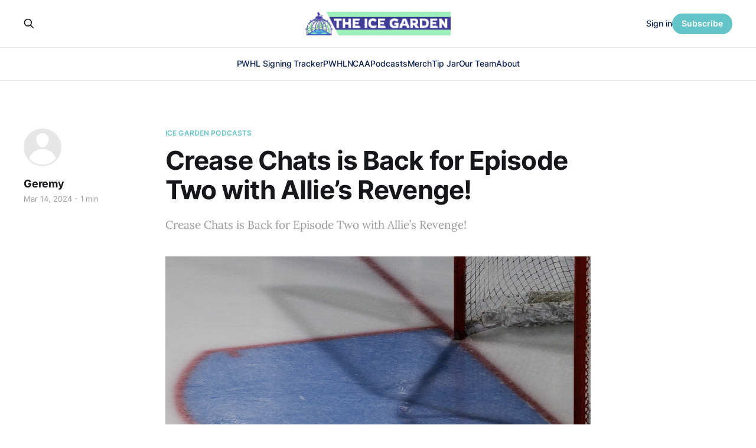

--- FILE ---
content_type: text/html; charset=utf-8
request_url: https://www.theicegarden.com/crease-chats-is-back-for-episode-two-with-allies-revenge/
body_size: 6906
content:
<!DOCTYPE html>
<html lang="en">

<head>
    <meta charset="utf-8">
    <meta name="viewport" content="width=device-width, initial-scale=1">
    <title>Crease Chats is Back for Episode Two with Allie’s Revenge!</title>
    <link rel="stylesheet" href="https://www.theicegarden.com/assets/built/screen.css?v=e79dee1044">

    <meta name="description" content="Crease Chats is Back for Episode Two with Allie’s Revenge!">
    <link rel="icon" href="https://www.theicegarden.com/content/images/size/w256h256/2023/02/TIG_LOGO_Rebranded.png" type="image/png">
    <link rel="canonical" href="https://www.theicegarden.com/crease-chats-is-back-for-episode-two-with-allies-revenge/">
    <meta name="referrer" content="no-referrer-when-downgrade">
    
    <meta property="og:site_name" content="The Ice Garden">
    <meta property="og:type" content="article">
    <meta property="og:title" content="Crease Chats is Back for Episode Two with Allie’s Revenge!">
    <meta property="og:description" content="Crease Chats is Back for Episode Two with Allie’s Revenge!">
    <meta property="og:url" content="https://www.theicegarden.com/crease-chats-is-back-for-episode-two-with-allies-revenge/">
    <meta property="og:image" content="https://www.theicegarden.com/content/images/size/w1200/2024/03/cc.png">
    <meta property="article:published_time" content="2024-03-14T15:15:59.000Z">
    <meta property="article:modified_time" content="2024-03-14T15:15:58.000Z">
    <meta property="article:tag" content="Ice Garden Podcasts">
    
    <meta property="article:publisher" content="https://www.facebook.com/theicegarden">
    <meta name="twitter:card" content="summary_large_image">
    <meta name="twitter:title" content="Crease Chats is Back for Episode Two with Allie’s Revenge!">
    <meta name="twitter:description" content="Crease Chats is Back for Episode Two with Allie’s Revenge!">
    <meta name="twitter:url" content="https://www.theicegarden.com/crease-chats-is-back-for-episode-two-with-allies-revenge/">
    <meta name="twitter:image" content="https://www.theicegarden.com/content/images/size/w1200/2024/03/cc.png">
    <meta name="twitter:label1" content="Written by">
    <meta name="twitter:data1" content="Geremy">
    <meta name="twitter:label2" content="Filed under">
    <meta name="twitter:data2" content="Ice Garden Podcasts">
    <meta name="twitter:site" content="@TheIceGarden">
    <meta property="og:image:width" content="1200">
    <meta property="og:image:height" content="800">
    
    <script type="application/ld+json">
{
    "@context": "https://schema.org",
    "@type": "Article",
    "publisher": {
        "@type": "Organization",
        "name": "The Ice Garden",
        "url": "https://www.theicegarden.com/",
        "logo": {
            "@type": "ImageObject",
            "url": "https://www.theicegarden.com/content/images/2023/04/TIG-logos-web.png"
        }
    },
    "author": {
        "@type": "Person",
        "name": "Geremy",
        "url": "https://www.theicegarden.com/author/geremy/",
        "sameAs": []
    },
    "headline": "Crease Chats is Back for Episode Two with Allie’s Revenge!",
    "url": "https://www.theicegarden.com/crease-chats-is-back-for-episode-two-with-allies-revenge/",
    "datePublished": "2024-03-14T15:15:59.000Z",
    "dateModified": "2024-03-14T15:15:58.000Z",
    "image": {
        "@type": "ImageObject",
        "url": "https://www.theicegarden.com/content/images/size/w1200/2024/03/cc.png",
        "width": 1200,
        "height": 800
    },
    "keywords": "Ice Garden Podcasts",
    "description": "Crease Chats is Back for Episode Two with Allie’s Revenge!\n",
    "mainEntityOfPage": "https://www.theicegarden.com/crease-chats-is-back-for-episode-two-with-allies-revenge/"
}
    </script>

    <meta name="generator" content="Ghost 6.10">
    <link rel="alternate" type="application/rss+xml" title="The Ice Garden" href="https://www.theicegarden.com/rss/">
    <script defer src="https://cdn.jsdelivr.net/ghost/portal@~2.56/umd/portal.min.js" data-i18n="true" data-ghost="https://www.theicegarden.com/" data-key="475728d7a0f57830e4a1bfb1c0" data-api="https://theicegarden.ghost.io/ghost/api/content/" data-locale="en" crossorigin="anonymous"></script><style id="gh-members-styles">.gh-post-upgrade-cta-content,
.gh-post-upgrade-cta {
    display: flex;
    flex-direction: column;
    align-items: center;
    font-family: -apple-system, BlinkMacSystemFont, 'Segoe UI', Roboto, Oxygen, Ubuntu, Cantarell, 'Open Sans', 'Helvetica Neue', sans-serif;
    text-align: center;
    width: 100%;
    color: #ffffff;
    font-size: 16px;
}

.gh-post-upgrade-cta-content {
    border-radius: 8px;
    padding: 40px 4vw;
}

.gh-post-upgrade-cta h2 {
    color: #ffffff;
    font-size: 28px;
    letter-spacing: -0.2px;
    margin: 0;
    padding: 0;
}

.gh-post-upgrade-cta p {
    margin: 20px 0 0;
    padding: 0;
}

.gh-post-upgrade-cta small {
    font-size: 16px;
    letter-spacing: -0.2px;
}

.gh-post-upgrade-cta a {
    color: #ffffff;
    cursor: pointer;
    font-weight: 500;
    box-shadow: none;
    text-decoration: underline;
}

.gh-post-upgrade-cta a:hover {
    color: #ffffff;
    opacity: 0.8;
    box-shadow: none;
    text-decoration: underline;
}

.gh-post-upgrade-cta a.gh-btn {
    display: block;
    background: #ffffff;
    text-decoration: none;
    margin: 28px 0 0;
    padding: 8px 18px;
    border-radius: 4px;
    font-size: 16px;
    font-weight: 600;
}

.gh-post-upgrade-cta a.gh-btn:hover {
    opacity: 0.92;
}</style><script async src="https://js.stripe.com/v3/"></script>
    <script defer src="https://cdn.jsdelivr.net/ghost/sodo-search@~1.8/umd/sodo-search.min.js" data-key="475728d7a0f57830e4a1bfb1c0" data-styles="https://cdn.jsdelivr.net/ghost/sodo-search@~1.8/umd/main.css" data-sodo-search="https://theicegarden.ghost.io/" data-locale="en" crossorigin="anonymous"></script>
    
    <link href="https://www.theicegarden.com/webmentions/receive/" rel="webmention">
    <script defer src="/public/cards.min.js?v=e79dee1044"></script>
    <link rel="stylesheet" type="text/css" href="/public/cards.min.css?v=e79dee1044">
    <script defer src="/public/comment-counts.min.js?v=e79dee1044" data-ghost-comments-counts-api="https://www.theicegarden.com/members/api/comments/counts/"></script>
    <script defer src="/public/member-attribution.min.js?v=e79dee1044"></script>
    <script defer src="/public/ghost-stats.min.js?v=e79dee1044" data-stringify-payload="false" data-datasource="analytics_events" data-storage="localStorage" data-host="https://www.theicegarden.com/.ghost/analytics/api/v1/page_hit"  tb_site_uuid="70220873-29e1-48d9-9744-76fbd1cbd6e7" tb_post_uuid="44ad5862-1a4a-42f0-8a46-253cf17a1c3b" tb_post_type="post" tb_member_uuid="undefined" tb_member_status="undefined"></script><style>:root {--ghost-accent-color: #65c4c8;}</style>
    <link rel="stylesheet" href="https://cdnjs.cloudflare.com/ajax/libs/font-awesome/6.2.0/css/brands.min.css" integrity="sha512-+oRH6u1nDGSm3hH8poU85YFIVTdSnS2f+texdPGrURaJh8hzmhMiZrQth6l56P4ZQmxeZzd2DqVEMqQoJ8J89A==" crossorigin="anonymous" referrerpolicy="no-referrer" />
<style>
    .gh-foot{
       background-color: #15263D;
    }
    section.gh-cover.gh-outer{
        --cover-height: 40vh;
        min-height: var(--cover-height, 40vh);
    }
    @media (max-width: 767px){
        section.gh-cover.gh-outer{
            --cover-height: 20vh;
            min-height: var(--cover-height, 20vh);
        }
    }
    .gh-head-menu a,
    .gh-head-link.gh-portal-close {
    	color: #0a204f;
    }
    .gh-foot-menu .nav-twitter a,
    .gh-foot-menu .nav-facebook a,
    .gh-foot-menu .nav-instagram a {
        font-size: 0 !important;
    }
    .gh-foot-menu .nav-twitter a::before,
    .gh-foot-menu .nav-facebook a::before,
    .gh-foot-menu .nav-instagram a::before {
        font-family: "Font Awesome 6 Brands";
        display: inline-block;
        font-size: 20px;
        font-style: normal;
        font-weight: normal;
        font-variant: normal;
        text-rendering: auto;
        -webkit-font-smoothing: antialiased;
    }
    
    .gh-foot-menu .nav-twitter a::before {content: "\f099"}
    .gh-foot-menu .nav-facebook a::before {content: "\f09a"}
    .gh-foot-menu .nav-instagram a::before {content: "\f16d"}
    
</style>

<!-- Google tag (gtag.js) -->
<script async src="https://www.googletagmanager.com/gtag/js?id=G-0KVNF382RY"></script>
<script>
  window.dataLayer = window.dataLayer || [];
  function gtag(){dataLayer.push(arguments);}
  gtag('js', new Date());

  gtag('config', 'G-0KVNF382RY');
</script>
</head>

<body class="post-template tag-ice-garden-podcasts is-head-stacked has-serif-body">
<div class="gh-site">

    <header id="gh-head" class="gh-head gh-outer">
        <div class="gh-head-inner gh-inner">
            <div class="gh-head-brand">
                <div class="gh-head-brand-wrapper">
                    <a class="gh-head-logo" href="https://www.theicegarden.com">
                            <img src="https://www.theicegarden.com/content/images/2023/04/TIG-logos-web.png" alt="The Ice Garden">
                                <img src="https://www.theicegarden.com/content/images/2023/04/TIG_LOGO_Long.png" alt="The Ice Garden">
                    </a>
                </div>
                <button class="gh-search gh-icon-btn" data-ghost-search><svg xmlns="http://www.w3.org/2000/svg" fill="none" viewBox="0 0 24 24" stroke="currentColor" stroke-width="2" width="20" height="20"><path stroke-linecap="round" stroke-linejoin="round" d="M21 21l-6-6m2-5a7 7 0 11-14 0 7 7 0 0114 0z"></path></svg></button>
                <button class="gh-burger"></button>
            </div>

            <nav class="gh-head-menu">
                <ul class="nav">
    <li class="nav-pwhl-signing-tracker"><a href="https://www.theicegarden.com/2025-26-pwhl-signing-tracker/">PWHL Signing Tracker</a></li>
    <li class="nav-pwhl"><a href="https://www.theicegarden.com/tag/pwhl/">PWHL</a></li>
    <li class="nav-ncaa"><a href="https://www.theicegarden.com/tag/ncaa/">NCAA</a></li>
    <li class="nav-podcasts"><a href="https://www.theicegarden.com/tag/ice-garden-podcasts/">Podcasts</a></li>
    <li class="nav-merch"><a href="https://theicegarden.creator-spring.com/">Merch</a></li>
    <li class="nav-tip-jar"><a href="https://www.theicegarden.com/#/portal/support">Tip Jar</a></li>
    <li class="nav-our-team"><a href="https://www.theicegarden.com/team/">Our Team</a></li>
    <li class="nav-about"><a href="https://www.theicegarden.com/about/">About</a></li>
</ul>

            </nav>

            <div class="gh-head-actions">
                    <button class="gh-search gh-icon-btn" data-ghost-search><svg xmlns="http://www.w3.org/2000/svg" fill="none" viewBox="0 0 24 24" stroke="currentColor" stroke-width="2" width="20" height="20"><path stroke-linecap="round" stroke-linejoin="round" d="M21 21l-6-6m2-5a7 7 0 11-14 0 7 7 0 0114 0z"></path></svg></button>
                    <div class="gh-head-members">
                                <a class="gh-head-link" href="#/portal/signin" data-portal="signin">Sign in</a>
                                <a class="gh-head-btn gh-btn gh-primary-btn" href="#/portal/signup" data-portal="signup">Subscribe</a>
                    </div>
            </div>
        </div>
    </header>

    
<main class="gh-main">
        <article class="gh-article post tag-ice-garden-podcasts">

            <header class="gh-article-header gh-canvas">
                    <a class="gh-article-tag" href="https://www.theicegarden.com/tag/ice-garden-podcasts/">Ice Garden Podcasts</a>

                <h1 class="gh-article-title">Crease Chats is Back for Episode Two with Allie’s Revenge!</h1>

                    <aside class="gh-article-sidebar">

        <div class="gh-author-image-list">
                <a class="gh-author-image" href="/author/geremy/">
                        <div class="gh-author-icon"><svg viewBox="0 0 24 24" xmlns="http://www.w3.org/2000/svg" width="64" height="64"><g fill="none" fill-rule="evenodd"><path d="M3.513 18.998C4.749 15.504 8.082 13 12 13s7.251 2.504 8.487 5.998C18.47 21.442 15.417 23 12 23s-6.47-1.558-8.487-4.002zM12 12c2.21 0 4-2.79 4-5s-1.79-4-4-4-4 1.79-4 4 1.79 5 4 5z" fill="#FFF"/></g></svg>
</div>
                </a>
        </div>

        <div class="gh-author-name-list">
                <h4 class="gh-author-name">
                    <a href="/author/geremy/">Geremy</a>
                </h4>
                
        </div>

        <div class="gh-article-meta">
            <div class="gh-article-meta-inner">
                <time class="gh-article-date" datetime="2024-03-14">Mar 14, 2024</time>
                    <span class="gh-article-meta-sep"></span>
                    <span class="gh-article-length">1 min</span>
            </div>
        </div>

    </aside>

                    <p class="gh-article-excerpt">Crease Chats is Back for Episode Two with Allie’s Revenge!
</p>

                    <figure class="gh-article-image">
        <img
            srcset="/content/images/size/w300/2024/03/cc.png 300w,
                    /content/images/size/w720/2024/03/cc.png 720w,
                    /content/images/size/w960/2024/03/cc.png 960w,
                    /content/images/size/w1200/2024/03/cc.png 1200w,
                    /content/images/size/w2000/2024/03/cc.png 2000w"
            sizes="(max-width: 1200px) 100vw, 1200px"
            src="/content/images/size/w1200/2024/03/cc.png"
            alt="Crease Chats is Back for Episode Two with Allie’s Revenge!"
        >
    </figure>
            </header>

            <section class="gh-content gh-canvas">
                <p>You’re not seeing things; Crease Chats did indeed get a second episode! The boss has been busy lately and no one remembered to tell him to cancel us so we snuck in a new episode on The Ice Garden podcast feed wherever you get our podcasts. Allie and I were back at it again talking about the PWHL and women’s hockey in general.</p><div class="kg-card kg-button-card kg-align-center"><a href="https://www.theicegarden.com/#/portal/signup" class="kg-btn kg-btn-accent">You Can Support TIG Staff With a Paid Subscription Here</a></div><p><br>On this episode:</p><ul><li>It’s the most wonderful time of the regular season, it’s the playoff race! Allie and Geremy talk about who they think has the inside track to the fourth playoff seed.</li><li>Who would Allie pick as her playoff opponent if she was on the first-place team in the PWHL?</li><li>Does the Gold Plan really matter to the bottom two teams in the PWHL or is it just something for the media to hype up?</li><li>Chloe Primerano as a U17 player puts up 89 points in 29 games as a blueliner and will be in the NCAA as a U18 player</li><li>For players looking to make the PWHL in the next half decade, what skills will they need to have to be given a chance at making the PWHL?</li><li>Are we going to see bigger goalies brought into the PWHL and smaller ones pushed out?</li><li>Did Geremy guess the goalie Allie was thinking of and if he did, did you beat him to the name?</li></ul><p>Reply to the Ice Garden tweet to let us know if you managed to guess the goalie in 20 Questions before Allie did. All feedback is welcome as we look to create a podcast to help scratch an itch for the community.</p>
            </section>

        </article>

                <div class="gh-read-next gh-canvas">
                <section class="gh-pagehead">
                    <h4 class="gh-pagehead-title">Read next</h4>
                </section>

                <div class="gh-topic gh-topic-grid">
                    <div class="gh-topic-content">
                            <article class="gh-card post">
    <a class="gh-card-link" href="/checking-in-on-penn-states-season-so-far/">
            <figure class="gh-card-image">
                <img
                    srcset="/content/images/size/w300/2025/12/grace-against-lu-on-10-24-mark-selders.webp 300w,
                            /content/images/size/w720/2025/12/grace-against-lu-on-10-24-mark-selders.webp 720w,
                            /content/images/size/w960/2025/12/grace-against-lu-on-10-24-mark-selders.webp 960w,
                            /content/images/size/w1200/2025/12/grace-against-lu-on-10-24-mark-selders.webp 1200w,
                            /content/images/size/w2000/2025/12/grace-against-lu-on-10-24-mark-selders.webp 2000w"
                    sizes="(max-width: 1200px) 100vw, 1200px"
                    src="/content/images/size/w720/2025/12/grace-against-lu-on-10-24-mark-selders.webp"
                    alt="Checking In on Penn State’s Season So Far"
                >
            </figure>

        <div class="gh-card-wrapper">
            <header class="gh-card-header">
                <h3 class="gh-card-title">Checking In on Penn State’s Season So Far</h3>
            </header>

                    <div class="gh-card-excerpt">A check-in on Penn State&#39;s season at the holiday break.</div>

            <footer class="gh-card-footer">
                <span class="gh-card-author">Giselle Velazquez</span>
                <time class="gh-card-date" datetime="2025-12-09">Dec 9, 2025</time>
                    <script
    data-ghost-comment-count="6935d2c0b0858c0001026e89"
    data-ghost-comment-count-empty=""
    data-ghost-comment-count-singular="comment"
    data-ghost-comment-count-plural="comments"
    data-ghost-comment-count-tag="span"
    data-ghost-comment-count-class-name="gh-card-comments"
    data-ghost-comment-count-autowrap="true"
>
</script>
            </footer>
        </div>
    </a>
</article>                            <article class="gh-card post">
    <a class="gh-card-link" href="/top-line-in-tip-top-shape-for-toronto-sceptres-pwhl-hockey/">
            <figure class="gh-card-image">
                <img
                    srcset="/content/images/size/w300/2025/12/credit-pwhl---tor-at-min---nov.-21--20251.jpeg 300w,
                            /content/images/size/w720/2025/12/credit-pwhl---tor-at-min---nov.-21--20251.jpeg 720w,
                            /content/images/size/w960/2025/12/credit-pwhl---tor-at-min---nov.-21--20251.jpeg 960w,
                            /content/images/size/w1200/2025/12/credit-pwhl---tor-at-min---nov.-21--20251.jpeg 1200w,
                            /content/images/size/w2000/2025/12/credit-pwhl---tor-at-min---nov.-21--20251.jpeg 2000w"
                    sizes="(max-width: 1200px) 100vw, 1200px"
                    src="/content/images/size/w720/2025/12/credit-pwhl---tor-at-min---nov.-21--20251.jpeg"
                    alt="Top Line in Tip-Top Shape for Toronto Sceptres"
                >
            </figure>

        <div class="gh-card-wrapper">
            <header class="gh-card-header">
                <h3 class="gh-card-title">Top Line in Tip-Top Shape for Toronto Sceptres</h3>
            </header>

                    <div class="gh-card-excerpt">The Toronto Sceptres&#39; top offensive line of Daryl Watts, Emma Maltais &amp; Natalie Spooner has already seen success this season.</div>

            <footer class="gh-card-footer">
                <span class="gh-card-author">Melissa Burgess</span>
                <time class="gh-card-date" datetime="2025-12-09">Dec 9, 2025</time>
                    <script
    data-ghost-comment-count="69372667b0858c00010273e8"
    data-ghost-comment-count-empty=""
    data-ghost-comment-count-singular="comment"
    data-ghost-comment-count-plural="comments"
    data-ghost-comment-count-tag="span"
    data-ghost-comment-count-class-name="gh-card-comments"
    data-ghost-comment-count-autowrap="true"
>
</script>
            </footer>
        </div>
    </a>
</article>                            <article class="gh-card post">
    <a class="gh-card-link" href="/el-camino-menos-viajado-claudia-castellanos-y-su-camino-desde-espana-a-la-universidad-de-lindenwood/">
            <figure class="gh-card-image">
                <img
                    srcset="/content/images/size/w300/2025/12/342.jpeg 300w,
                            /content/images/size/w720/2025/12/342.jpeg 720w,
                            /content/images/size/w960/2025/12/342.jpeg 960w,
                            /content/images/size/w1200/2025/12/342.jpeg 1200w,
                            /content/images/size/w2000/2025/12/342.jpeg 2000w"
                    sizes="(max-width: 1200px) 100vw, 1200px"
                    src="/content/images/size/w720/2025/12/342.jpeg"
                    alt="El Camino Menos Viajado: Claudia Castellanos y su camino desde España a la universidad de Lindenwood"
                >
            </figure>

        <div class="gh-card-wrapper">
            <header class="gh-card-header">
                <h3 class="gh-card-title">El Camino Menos Viajado: Claudia Castellanos y su camino desde España a la universidad de Lindenwood</h3>
            </header>

                    <div class="gh-card-excerpt">Claudia Castellanos es la primera Española jugando en la primera división de hockey sobre hielo universitario. Aunque su carrera universitaria apenas empieza, su viaje no ha sido nada típico.</div>

            <footer class="gh-card-footer">
                <span class="gh-card-author">Giselle Velazquez</span>
                <time class="gh-card-date" datetime="2025-12-09">Dec 9, 2025</time>
                    <script
    data-ghost-comment-count="6932518fb0858c0001025a70"
    data-ghost-comment-count-empty=""
    data-ghost-comment-count-singular="comment"
    data-ghost-comment-count-plural="comments"
    data-ghost-comment-count-tag="span"
    data-ghost-comment-count-class-name="gh-card-comments"
    data-ghost-comment-count-autowrap="true"
>
</script>
            </footer>
        </div>
    </a>
</article>                    </div>
                </div>
            </div>

                <div class="gh-comments gh-read-next gh-canvas">
            <section class="gh-pagehead">
                <h4 class="gh-pagehead-title">Comments (<script
    data-ghost-comment-count="65f20035b2829b000159247e"
    data-ghost-comment-count-empty="0"
    data-ghost-comment-count-singular=""
    data-ghost-comment-count-plural=""
    data-ghost-comment-count-tag="span"
    data-ghost-comment-count-class-name=""
    data-ghost-comment-count-autowrap="true"
>
</script>)</h3>
            </section>
            
        <script defer src="https://cdn.jsdelivr.net/ghost/comments-ui@~1.2/umd/comments-ui.min.js" data-locale="en" data-ghost-comments="https://www.theicegarden.com/" data-api="https://theicegarden.ghost.io/ghost/api/content/" data-admin="https://theicegarden.ghost.io/ghost/" data-key="475728d7a0f57830e4a1bfb1c0" data-title="" data-count="false" data-post-id="65f20035b2829b000159247e" data-color-scheme="auto" data-avatar-saturation="60" data-accent-color="#65c4c8" data-comments-enabled="paid" data-publication="The Ice Garden" crossorigin="anonymous"></script>
    
        </div>
</main>

    <footer class="gh-foot gh-outer">
        <div class="gh-foot-inner gh-inner">
                <section class="gh-subscribe">
                    <h3 class="gh-subscribe-title">Subscribe to The Ice Garden</h3>
                        <div class="gh-subscribe-description">Don&#x27;t miss out on the latest news. Sign up now to get access to the library of members-only articles.</div>
                    <button class="gh-subscribe-btn gh-btn" data-portal="signup"><svg width="20" height="20" viewBox="0 0 20 20" fill="none" stroke="currentColor" xmlns="http://www.w3.org/2000/svg">
    <path d="M3.33332 3.33334H16.6667C17.5833 3.33334 18.3333 4.08334 18.3333 5.00001V15C18.3333 15.9167 17.5833 16.6667 16.6667 16.6667H3.33332C2.41666 16.6667 1.66666 15.9167 1.66666 15V5.00001C1.66666 4.08334 2.41666 3.33334 3.33332 3.33334Z" stroke-width="1.5" stroke-linecap="round" stroke-linejoin="round"/>
    <path d="M18.3333 5L9.99999 10.8333L1.66666 5" stroke-width="1.5" stroke-linecap="round" stroke-linejoin="round"/>
</svg> Subscribe now</button>
                </section>

            <nav class="gh-foot-menu">
                <ul class="nav">
    <li class="nav-home"><a href="https://www.theicegarden.com/">Home</a></li>
    <li class="nav-merch"><a href="https://theicegarden.creator-spring.com/">Merch</a></li>
    <li class="nav-tip-jar"><a href="https://www.theicegarden.com/#/portal/support">Tip Jar</a></li>
    <li class="nav-our-team"><a href="https://www.theicegarden.com/team/">Our Team</a></li>
    <li class="nav-community-garden"><a href="mailto:theicegarden.hockey@gmail.com?subject=Community_Garden">Community Garden</a></li>
    <li class="nav-about"><a href="https://www.theicegarden.com/about/">About</a></li>
    <li class="nav-contact"><a href="mailto:theicegarden.hockey@gmail.com">Contact</a></li>
    <li class="nav-twitter"><a href="https://twitter.com/TheIceGarden">Twitter</a></li>
    <li class="nav-instagram"><a href="https://www.instagram.com/theicegarden/?hl=en">Instagram</a></li>
</ul>

            </nav>

            <div class="gh-copyright">
                    The Ice Garden @ 2023
            </div>
        </div>
    </footer>

</div>

    <div class="pswp" tabindex="-1" role="dialog" aria-hidden="true">
    <div class="pswp__bg"></div>

    <div class="pswp__scroll-wrap">
        <div class="pswp__container">
            <div class="pswp__item"></div>
            <div class="pswp__item"></div>
            <div class="pswp__item"></div>
        </div>

        <div class="pswp__ui pswp__ui--hidden">
            <div class="pswp__top-bar">
                <div class="pswp__counter"></div>

                <button class="pswp__button pswp__button--close" title="Close (Esc)"></button>
                <button class="pswp__button pswp__button--share" title="Share"></button>
                <button class="pswp__button pswp__button--fs" title="Toggle fullscreen"></button>
                <button class="pswp__button pswp__button--zoom" title="Zoom in/out"></button>

                <div class="pswp__preloader">
                    <div class="pswp__preloader__icn">
                        <div class="pswp__preloader__cut">
                            <div class="pswp__preloader__donut"></div>
                        </div>
                    </div>
                </div>
            </div>

            <div class="pswp__share-modal pswp__share-modal--hidden pswp__single-tap">
                <div class="pswp__share-tooltip"></div>
            </div>

            <button class="pswp__button pswp__button--arrow--left" title="Previous (arrow left)"></button>
            <button class="pswp__button pswp__button--arrow--right" title="Next (arrow right)"></button>

            <div class="pswp__caption">
                <div class="pswp__caption__center"></div>
            </div>
        </div>
    </div>
</div>
<script src="https://www.theicegarden.com/assets/built/main.min.js?v=e79dee1044"></script>

<script>
 function targetURL (nav_element) {
   nav_element.addEventListener("click", function(e) {
    	if (e.target.tagName == "A" &&
        	!e.target.hasAttribute("target"))
        {
            e.target.setAttribute("target", "_blank");
        }
    });   
  }
 targetURL( document.querySelector(".gh-head-menu .nav-merch a")) 
 targetURL( document.querySelector(".gh-foot-menu .nav-merch a")) 
 targetURL( document.querySelector(".gh-foot-menu .nav-twitter a"))   
 targetURL( document.querySelector(".gh-foot-menu .nav-instagram a")) 
 </script>
 <script data-cfasync="false">(function(w,i,s,e){window[w]=window[w]||function(){(window[w].q=window[w].q||[]).push(arguments)};window[w].l=Date.now();window[w]._nonce=document.currentScript.nonce;s=document.createElement('script');e=document.getElementsByTagName('script')[0];s.nonce=document.currentScript.nonce;s.defer=1;s.src=i;e.parentNode.insertBefore(s, e)})('wisepops', 'https://wisepops.net/loader.js?v=3&h=qaxfJazmBN');</script>

</body>

</html>
